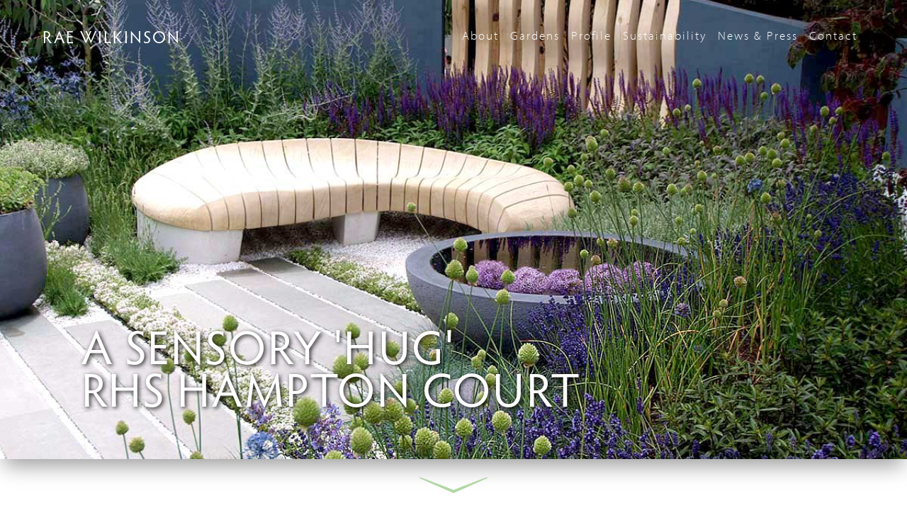

--- FILE ---
content_type: text/html; charset=UTF-8
request_url: https://www.raewilkinson.com/hampton-court
body_size: 3169
content:
<!DOCTYPE html>
<html>
<head>

	<title>RHS Hampton Court Healing Urban Garden (HUG) - Rae Wilkinson Garden and Landscape Design</title>
	
	
	<meta name="description" content="Conceived as a sensory hug, this award-winning garden by Rae Wilkinson (Rachel Conibear) at RHS Hampton Court was designed to provide a space of retreat for people in an urban setting, based on the idea that green space can enhance wellbeing.">
	
	<link rel="canonical" href="https://www.raewilkinson.com/hampton-court" />

  <meta property="og:title"
        content="RHS Hampton Court Healing Urban Garden (HUG) - Rae Wilkinson Garden and Landscape Design">

  <meta property="og:description"
        content="Conceived as a sensory hug, this award-winning garden by Rae Wilkinson (Rachel Conibear) at RHS Hampton Court was designed to provide a space of retreat for people in an urban setting, based on the idea that green space can enhance wellbeing.">

  <meta property="og:url" content="https://www.raewilkinson.com/hampton-court">
  <meta property="og:image" content="https://www.raewilkinson.com/images/projects/hampton_court/New_Studd/Rae%20Wilkinson%20Garden%20Designer%201.jpg">
	
<script>
document.addEventListener("DOMContentLoaded", function () {
    const banner = document.getElementById("cookie-banner");
    const acceptBtn = document.getElementById("accept-cookies");
    const rejectBtn = document.getElementById("reject-cookies");

    // Check for consent status
    const consentStatus = localStorage.getItem("cookieConsent");

    if (consentStatus === "accepted") {
        loadGoogleAnalytics();
        banner.style.display = "none"; // Hide banner if accepted
    } else if (consentStatus === "rejected") {
        banner.style.display = "none"; // Hide banner if rejected
    } else {
        banner.style.display = "flex"; // Show banner if no decision yet
    }

    // Accept Button
    acceptBtn.addEventListener("click", function () {
        localStorage.setItem("cookieConsent", "accepted");
        loadGoogleAnalytics();
        banner.style.display = "none";
    });

    // Reject Button
    rejectBtn.addEventListener("click", function () {
        localStorage.setItem("cookieConsent", "rejected");
        banner.style.display = "none";
    });

    function loadGoogleAnalytics() {
        let script = document.createElement("script");
        script.src = "https://www.googletagmanager.com/gtag/js?id=G-JCEPTPDKT9";
        script.async = true;
        document.head.appendChild(script);

        script.onload = function () {
            window.dataLayer = window.dataLayer || [];
            function gtag() { dataLayer.push(arguments); }

            gtag('consent', 'default', {
                'analytics_storage': 'granted'
            });

            gtag('js', new Date());
            gtag('config', 'G-JCEPTPDKT9');
        };
    }
});
</script>


	<meta charset="UTF-8">
	
	<meta name="viewport" content="width=device-width, initial-scale=1">
	
	<meta property="og:site_name" content="Rae Wilkinson MSGD Garden and Landscape Design">
	<meta property="og:type" content="website">
	<meta name="twitter:card" content="summary">
	<meta name="twitter:site" content="@wilkinsonrae">

  
  
	
	<link href="css/RW.css?ver=2.0" rel="stylesheet" type="text/css"/>
	<link href="css/RW_cover_background_images.css?ver=1.1" rel="stylesheet" type="text/css"/>
	
	<link href="https://use.typekit.net/bsm4cos.css" rel="stylesheet">
	<link rel="stylesheet" href="https://use.typekit.net/kyx1pyz.css">
	
	<link href="css/lazy-load.min.css" rel="stylesheet" type="text/css"/>
	
	<link rel="apple-touch-icon" sizes="180x180" href="/apple-touch-icon.png">
	<link rel="icon" type="image/png" sizes="32x32" href="/favicon-32x32.png">
	<link rel="icon" type="image/png" sizes="16x16" href="/favicon-16x16.png">
	<link rel="manifest" href="/site.webmanifest">
	<link rel="mask-icon" href="/safari-pinned-tab.svg" color="#5bbad5">
	<meta name="msapplication-TileColor" content="#2b5797">
	<meta name="theme-color" content="#ffffff">
	

	
	<script src="https://ajax.googleapis.com/ajax/libs/jquery/1.12.4/jquery.min.js"></script>
	<script src="scripts/lazy-load.min.js"></script>
	
	
	<script src="scripts/jquery.resizeimagetoparent.js"></script>
	<script src="scripts/jquery.malihu.PageScroll2id.min.js"></script>
	<script src="scripts/jquery.cycle2.min.js"></script>

	
	
	<script src="scripts/RW_functions.js"></script>	
	

	
</head>

<body>


<!--cookie consent-->
<div id="cookie-banner" class="cookie_panel">
    <p>Our website uses cookies only to analyse, understand and improve your experience.
    <button id="accept-cookies">Accept</button>
    <button id="reject-cookies">Reject</button>
    </p>
</div>

<div class="watermark"></div>




<!--graduated screen

<div class="screen screen_grad"></div>

-->


<!--logo and nav white out-->



<div class="logo logo_white">

<a href="https://www.raewilkinson.com">RAE WILKINSON <span class="hidden">(Rachel Conibear)</span></a>

</div>



<!--hamburger icon etc for mobile-->
<img class="menu_icon" src="images/nav/menu_icon.png">
<img class="x_icon" src="images/nav/x_icon.png">



<!--menus-->
<ul class="main_nav_white menu_white desktop">
<li><a href="index">About</a></li>
<li><a href="gardens">Gardens</a></li>
<li><a href="profile">Profile</a></li>
<li><a href="sustainability-in-garden-design">Sustainability</a></li>
<li><a href="news-and-press">News & Press</a></li>
<li><a href="contact">Contact</a></li>
</ul>

<div class="mobile_nav_screen"></div>

<ul class="mobile_nav menu_white">
	<li><a href="index" class="cancel">About</a></li>
	<li><a href="gardens">Gardens</a></li>
	<li><a href="profile">Profile</a></li>
	<li><a href="sustainability-in-garden-design">Sustainability</a></li>
	<li><a href="news-and-press">News & Press</a></li>
	<li><a href="contact">Contact</a></li>
</ul>




<!--fixed menu bar-->
<div class="fixed_menu_bar hidden">
	
</div>








<!--header image section-->

<div class="header_image">



		<div class="coverline_project lazy-load-title lazy-load--delayed-4">
			<h1>
			A sensory 'HUG' <br>
			RHS Hampton Court
			</h1>
		</div>
			
	
	<div class="bg_image_slide transparent">
		
		<img class="cover" src="images/projects/hampton_court/RHS-0044-010715.jpg" alt="Hampton Court Healing Urban Garden designed by Rae Wilkinson (Rachel Conibear). Rae Wilkinson Garden and Landscape Design Surrey, Sussex, Hampshire, London, South-East England">
		
	</div>
	

		
</div><!--header image ends-->

<div class="down_arrow"><a href="#intro" rel="m_PageScroll2id" data-ps2id-offset="150"><img src="images/nav/down_arrow.png"></a></div>


<div class="full_width_container"><!--full width container-->






<div class="content_section lazy-load" id="intro">



<p class="standfirst">
<br>
Rae's Healing Urban Garden for the RHS Hampton Court Palace Flower Show 2015.
</p>


</div>


<div class="content_section lazy-load">

<div class="inset_image_left">
 						<img src="images/projects/hampton_court/HUG-medal-comp.jpg" alt="RHS Chelsea Hampton Court Silver Gilt Medal awarded to Rae Wilkinson. Rae Wilkinson Garden and Landscape Design Surrey, Sussex, Hampshire, London, South-East England">

</div>

	
<div class="text_area">
This award-winning garden was designed to provide a space of retreat for people in an urban setting, based on the idea that green space can enhance wellbeing. Light enclosure and a soothing colour palette gave the feel of a sensory hug to the visitor, enabling a feeling of calm.
<p>
The design successfully combined urban styling with natural materials, organic forms and naturalistic planting.
</p>
<p>
A focal piece in the garden was a sculptural bench designed by Rae in collaboration with award winning furniture sculptor Alun Heslop of Chaircreative.</p>
<p>
The garden achieved an RHS Silver Gilt medal.
</p>


</div>
	  

</div><!--closes content section-->


<!--images section-->



<img  class="text_width_image lazy-load"  src="images/projects/hampton_court/IMG_9665.jpg" alt="Rae Wilkinson's Hampton Court Healing Urban Garden. Rae Wilkinson Garden and Landscape Design Surrey, Sussex, Hampshire, London, South-East England">

<img class="wide_image lazy-load" src="images/projects/hampton_court/New_Studd/Rae%20Wilkinson%20Garden%20Designer%201.jpg" alt="Rae Wilkinson's Hampton Court Healing Urban Garden. Rae Wilkinson Garden and Landscape Design Surrey, Sussex, Hampshire, London, South-East England">

<img class="wide_image lazy-load" src="images/projects/hampton_court/20150701_150644.jpg" alt="Rachel de Thame in Rae Wilkinson's Hampton Court Healing Urban Garden. Rae Wilkinson Garden and Landscape Design Surrey, Sussex, Hampshire, London, South-East England">


<img class="text_width_image lazy-load" src="images/projects/hampton_court/New_Studd/Rae%20Wilkinson%20Garden%20Designer%204.jpg" alt="Rae Wilkinson's Hampton Court Healing Urban Garden. Rae Wilkinson Garden and Landscape Design Surrey, Sussex, Hampshire, London, South-East England">


<img class="narrow_35 image_margin_left_18 lazy-load" src="images/projects/hampton_court/20150626_194523.jpg" alt="Rae Wilkinson's Hampton Court Healing Urban Garden. Rae Wilkinson Garden and Landscape Design Surrey, Sussex, Hampshire, London, South-East England">

<img class="narrow_35 lazy-load lazy-load--delayed-2" src="images/projects/hampton_court/20150629_081607.jpg" alt="Rae Wilkinson's Hampton Court Healing Urban Garden. Rae Wilkinson Garden and Landscape Design Surrey, Sussex, Hampshire, London, South-East England">

<br style="clear: both;">



<img class="wide_image lazy-load" src="images/projects/hampton_court/New_Studd/Rae%20Wilkinson%20Garden%20Designer%202.jpg" alt="Rae Wilkinson's Hampton Court Healing Urban Garden. Rae Wilkinson Garden and Landscape Design Surrey, Sussex, Hampshire, London, South-East England">


<img class="text_width_image lazy-load" src="images/projects/hampton_court/New_Studd/Rae%20Wilkinson%20Garden%20Designer%203.jpg" alt="Rae Wilkinson's Hampton Court Healing Urban Garden. Rae Wilkinson Garden and Landscape Design Surrey, Sussex, Hampshire, London, South-East England">


<img class="text_width_image lazy-load" src="images/projects/hampton_court/20150629_082047.jpg" alt="Rae Wilkinson's Hampton Court Healing Urban Garden. Rae Wilkinson Garden and Landscape Design Surrey, Sussex, Hampshire, London, South-East England">


<img class="wide_image lazy-load" src="images/projects/hampton_court/20150704_150435.jpg" alt="Rae Wilkinson's Hampton Court Healing Urban Garden. Rae Wilkinson Garden and Landscape Design Surrey, Sussex, Hampshire, London, South-East England">

<img class="wide_image lazy-load" src="images/projects/hampton_court/IMG_9884.jpg" alt="Rae Wilkinson's Hampton Court Healing Urban Garden. Rae Wilkinson Garden and Landscape Design Surrey, Sussex, Hampshire, London, South-East England">


<br style="clear: both;">




<div class="content_section lazy-load">

<div class="offset_quotes">
 	<img src="images/quotes/quotes.png" alt="quote marks">


</div>

<div class="quote">
The design successfully combined urban styling with natural materials, organic forms and naturalistic planting.
</div>

</div>



<img class="narrow_35 image_margin_left_11 lazy-load" src="images/projects/hampton_court/20150705_145215.jpg" alt="Rae Wilkinson's Hampton Court Healing Urban Garden. Rae Wilkinson Garden and Landscape Design Surrey, Sussex, Hampshire, London, South-East England">

<img class="narrow_35 lazy-load lazy-load--delayed-2" src="images/projects/hampton_court/20150627_095007.jpg" alt="Rae Wilkinson's Hampton Court Healing Urban Garden. Rae Wilkinson Garden and Landscape Design Surrey, Sussex, Hampshire, London, South-East England">


<br style="clear: both;">



<img class="narrow_35 image_margin_left_11 lazy-load" src="images/projects/hampton_court/IMG_9655.jpg" alt="Rae Wilkinson's Hampton Court Healing Urban Garden. Rae Wilkinson Garden and Landscape Design Surrey, Sussex, Hampshire, London, South-East England">

<img class="narrow_35 lazy-load lazy-load--delayed-2" src="images/projects/hampton_court/IMG_9897.jpg" alt="Rae Wilkinson's Hampton Court Healing Urban Garden. Rae Wilkinson Garden and Landscape Design Surrey, Sussex, Hampshire, London, South-East England">

<img class="text_width_image lazy-load"  src="images/projects/hampton_court/RHS-0048-010715.jpg" alt="Rae Wilkinson's Hampton Court Healing Urban Garden. Rae Wilkinson Garden and Landscape Design Surrey, Sussex, Hampshire, London, South-East England">


</div><!--closes full width container-->


<img class="full_width_image lazy-load" src="images/projects/hampton_court/20150704_150424.jpg" alt="Rae Wilkinson's Hampton Court Healing Urban Garden. Rae Wilkinson Garden and Landscape Design Surrey, Sussex, Hampshire, London, South-East England">



<div class="next_garden lazy-load lazy-load--delayed-3">
	<span class="text_link"><a href="feature-design">Next garden...</a></span>
</div>


<!--smooth page scroll init-->

<script>
    (function($){
        $(window).on("load",function(){
            $("a[rel='m_PageScroll2id']").mPageScroll2id();
        });
    })(jQuery);
</script>





	
<script>
//window.onorientationchange = function() { location.reload() };
</script>

</body>
</html>

--- FILE ---
content_type: text/css
request_url: https://www.raewilkinson.com/css/RW.css?ver=2.0
body_size: 7031
content:
/* RW 2020 CSS */


html {
	height:100%;
	width: 100%;
	overflow-y:scroll;
	overflow-x:hidden;
	}

body {
	height:100%;
	width: 100%;
	margin:0;
	padding:0;
	background: transparent;
	-webkit-tap-highlight-color: transparent;
	-webkit-overflow-scrolling: touch;
	}
	
img { -ms-interpolation-mode:bicubic; }



	/* common
----------------------------------------------------- */


p {
	margin: 0; 
	padding-top: 16px; 
	}

a:focus { outline: none;}

ul {
	list-style-type: none;
	margin: 0;
	padding: 0;
	}

.float_right {
	float: right;
	}
	
.float_left {
	float: left;
	}
	
.hidden {
	display: none;
	}
	
.transparent {
	opacity: 0;
	}
	
	
	
/* --- cookie consent --- */


.cookie_panel {
    position: fixed;
    bottom: 20px;
    right: 20px;
    width: auto;
    height: auto;
    background: #c7e099;
    color: #000;
    padding: 15px;
    z-index:20000;
    opacity: 0;
    visibility: hidden;
    transition: opacity 0.5s ease-in-out, visibility 0.5s ease-in-out;
    -webkit-transition: opacity 0.5s ease-in-out, visibility 0.5s ease-in-out;
    }
    
.cookie_panel p {
	font-family : "myriad-pro", Myriad Pro;
	font-weight: 200;
	font-size: 11pt;
	margin: 0;
	padding: 0;
	line-height: 150%;
	}
	
.cookie_panel.show {
    opacity: 1;
    visibility: visible;
}
	
	
button {
    font-size: 11pt;
    padding: 7px 10px;
    border: none;
    cursor: pointer;
    margin: 0 5px 0 5px;
  	}
  	
#accept-cookies { 
  	background: #6fc16f; 
  	color: white; 
  	}
  
#reject-cookies { 
  	background: white; 
  	color: black; 
  	}
  	
#accept-cookies:hover,
#reject-cookies:hover { 
  	background: #aaa; 
  	color: #fff; 
  	}
  	
  	
  
/* --- end of cookie consent --- */	

	

	
/* Landing --------------------------------------- */

.landing {
	position: absolute;
	top: 0;
	left: 0;
	width: 100%;
	height: 100%;
	z-index: -1;
	background: #aaaaaa;
	}
	
.index_slideshow  {
	position: absolute; 
	top:0; 
	left:0; 
	width:100%; 
	height:100%;
	overflow: hidden;
	}
	
.bg_image_slide {
	position: absolute; 
	top:0; 
	left:0; 
	width:100%; 
	height:100%;
	overflow: hidden;
	}
	
.bg_image_slide img {
	position: relative;
	}
	
	
	/* watermark
----------------------------------------------------- */

.watermark {
	position: fixed;
	top: 0;
	left: 0;
	width: 100%;
	height: 100%;
	z-index: -3;
	overflow: hidden;
	display: none;
	background: url('../images/backgrounds/fern/Fern-6.jpg') no-repeat top right;
	-webkit-background-size: cover; 
	-moz-background-size: cover; 
	-o-background-size: cover; 
	background-size: cover;
	}
	


/* --- Screens --- */	
.screen {
	position: absolute; 
	top:0; 
	left:0; 
	width:100%; 
	height:30%;
	opacity: 0;
	z-index:100;
	}
	
.screen_grad {
position: fixed;

background: url([data-uri]);

background: -moz-linear-gradient(top,  rgba(0,0,0,0.75) 0%, rgba(0,0,0,0) 100%); /* FF3.6-15 */

background: -webkit-linear-gradient(top,  rgba(0,0,0,0.75) 0%,rgba(0,0,0,0) 100%); /* Chrome10-25,Safari5.1-6 */

background: linear-gradient(to bottom,  rgba(0,0,0,0.75) 0%,rgba(0,0,0,0) 100%); /* W3C, IE10+, FF16+, Chrome26+, Opera12+, Safari7+ */

filter: progid:DXImageTransform.Microsoft.gradient( startColorstr='#bf000000', endColorstr='#00000000',GradientType=0 ); /* IE6-8 */



}

	
.mobile_nav_screen {
	display: none;
	}


	
/* --- Logo --- */
	
.logo {
	position: fixed;
	top:35px;
	left:60px;
	height: auto;
	width: auto;
	background-color: transparent;
	z-index:460;
	}
	
	
.logo_white a {
	font-family: "hypatia-sans-pro", Hypatia Sans Pro;
	font-weight: 400;
	font-size: 18pt;
	letter-spacing: 2px;
	color: #fff;
	text-decoration: none;
	}
	
	
.logo_green a,
.logo_green_always a {
	font-family: "hypatia-sans-pro", Hypatia Sans Pro;
	font-weight: 400;
	font-size: 18pt;
	letter-spacing: 2px;
	color: #1f1f1f;
	text-decoration: none;
	}
	
	
	
.logo_mobile {
	position: absolute;
	top:28px;
	left:20px;
	height: 47px;
	width: auto;
	z-index:10000;
	display: none;
	}
	
.logo_mobile img {
	height:100%;
	width: auto;
	}
	
/* --- navigation --- */

.menu_icon {
	position: fixed;
	top: 28px;
	right: 24px;
	width: 20px;
	height: 18px;
	z-index:500;
	display: none;
	}
	
.menu_icon img {
	width: 100%;
	height: 100%;
	}
	
		
.x_icon {
	position: fixed;
	top: 28px;
	right: 24px;
	width: 20px;
	height: 18px;
	z-index:500;
	display: none;
	}
	
.x_icon img {
	height: 100%;
	width: auto;
	}
	
	
/* --- main menu --- */

.main_nav,
.main_nav_white {
	position: fixed;
	top: 41px;
	right: 50px;
	height: auto;
	width: auto;
	z-index:11000;
	}
	
.main_nav_white li,
.main_nav li{
	display: inline;
	}
	
	
.mobile_nav {
	display: none;
	}
	
.menu_white,
.menu_white a {
	font-family : "myriad-pro", Myriad Pro;
	font-size : 13pt;
	font-weight: 300;
	line-height: 100%;
	text-align:left;
	text-decoration:none;
	letter-spacing: 2px;
	color: #fff;
	padding: 0 10px 0 0;
	}
	
.menu_black,
.menu_black a {
	font-family : "myriad-pro", Myriad Pro;
	font-size : 13pt;
	font-weight: 300;
	line-height: 100%;
	text-align:left;
	text-decoration:none;
	letter-spacing: 2px;
	color: #1f1f1f;
	padding: 0 10px 0 0;
	}
	

	

.menu_white a:hover  {
	color: #d4c693;
	}
	
	
.menu_black a:hover {
	color: #68681d;
	}
	
.project_type {
	position: absolute;
	top: 185px;
	left: 120px;
	height: auto;
	width: auto;
	}

	
.project_type h1 {
	font-family : "myriad-pro", Myriad Pro;
	font-size : 10pt;
	font-weight: 600;
	line-height: 100%;
	text-align:left;
	text-transform: uppercase;
	letter-spacing: 4px;
	color: #7e6e56;
	margin: 0;
	}
		
	
.fixed_menu_bar {
	position: fixed;
	top: 0;
	width: 100%;
	height: 86px;
	opacity: 1;
	z-index:450;

background: url([data-uri]);

background: -moz-linear-gradient(top,  rgba(255,255,255,1) 0%, rgba(255,255,255,1) 35%, rgba(255,255,255,0.7) 100%); /* FF3.6-15 */

background: -webkit-linear-gradient(top,  rgba(255,255,255,1) 0%,rgba(255,255,255,1) 35%,rgba(255,255,255,0.7) 100%); /* Chrome10-25,Safari5.1-6 */

background: linear-gradient(to bottom,  rgba(255,255,255,1) 0%,rgba(255,255,255,1) 35%,rgba(255,255,255,0.7) 100%); /* W3C, IE10+, FF16+, Chrome26+, Opera12+, Safari7+ */

filter: progid:DXImageTransform.Microsoft.gradient( startColorstr='#ffffff', endColorstr='#b3ffffff',GradientType=0 ); /* IE6-8 */


}
	
.menu_bar_shadow {
	-webkit-box-shadow: 0px 15px 28px -6px rgba(0,0,0,0.4);
	-moz-box-shadow: 0px 15px 28px -6px rgba(0,0,0,0.4);
	box-shadow: 0px 15px 28px -6px rgba(0,0,0,0.4);
	}

	
	
/* --- submenus --- */

.submenu {
	position: absolute;
	top: 80%;
	left: 5%;
	width: auto;
	height: auto;
	z-index:1000;
	padding-top: 250px;
	background: transparent;
	}

	
		
.submenu_text,
.submenu_text a {
	font-family : "myriad-pro", Myriad Pro;
	font-size : 13pt;
	font-weight: 300;
	line-height: 250%;
	text-align:left;
	text-decoration:none;
	letter-spacing: 1px;
	color: #1f1f1f;
	}
	
	
.submenu_text a:hover {
	color: #1f1f1f;
	font-weight: 400;
	padding-bottom: 4pt;
	border-bottom: 2pt dotted #68681d;
	letter-spacing: 1px;
	}


.submenu_text a.mPS2id-highlight{ 
	color: #1f1f1f;
	font-weight: 400;
	padding-bottom: 4pt;
	border-bottom: 2pt dotted #68681d;
	}



/* --- header image and titles --- */	
	
.header_image {
	position: relative;
	width: 100%;
	height: 90%;
	-webkit-box-shadow: 0px 15px 28px -6px rgba(0,0,0,0.4);
	-moz-box-shadow: 0px 15px 28px -6px rgba(0,0,0,0.4);
	box-shadow: 0px 15px 28px -6px rgba(0,0,0,0.4);
	
    background: rgb(178,177,131); /* Old browsers */

/* IE9 SVG, needs conditional override of 'filter' to 'none' */

background: url([data-uri]);

background: -moz-linear-gradient(top,  rgba(178,177,131,1) 0%, rgba(255,255,255,1) 100%); /* FF3.6+ */

background: -webkit-gradient(linear, left top, left bottom, color-stop(0%,rgba(178,177,131,1)), color-stop(100%,rgba(255,255,255,1))); /* Chrome,Safari4+ */

background: -webkit-linear-gradient(top,  rgba(178,177,131,1) 0%,rgba(255,255,255,1) 100%); /* Chrome10+,Safari5.1+ */

background: -o-linear-gradient(top,  rgba(178,177,131,1) 0%,rgba(255,255,255,1) 100%); /* Opera 11.10+ */

background: -ms-linear-gradient(top,  rgba(178,177,131,1) 0%,rgba(255,255,255,1) 100%); /* IE10+ */

background: linear-gradient(to bottom,  rgba(178,177,131,1) 0%,rgba(255,255,255,1) 100%); /* W3C */

filter: progid:DXImageTransform.Microsoft.gradient( startColorstr='#b2b183', endColorstr='#ffffff',GradientType=0 ); /* IE6-8 */}


#opening_titles_1,
#opening_titles_2 {
	position: absolute;
	bottom:15%;
	left: 70px;
	height: auto;
	width: 55%;
	z-index:1000;
	display:none;
	}
	
#opening_titles_1 img,
#opening_titles_2 img {
	height: auto;
	width: 100%;
	}	
	
.banner {
	position: absolute;
	right: 100px;
	bottom: 10%;
	width: 350px;
	height: auto;
	z-index: 200;
	}	

/* --- coverlines --- */

.coverline,
.coverline_project {
	position: absolute;
	left: 115px;
	bottom: 10%;
	width: 60%;
	height: auto;
	z-index: 200;
	}
	
.coverline_special_greeting {
	bottom: 3%;
	position: absolute;
	left: 115px;
	bottom: 4%;
	width: 550px;
	height: auto;
	z-index: 200;
	}
	
.coverline h1,
.coverline h1 a,
.coverline_special_greeting h1 {
	font-family : "myriad-pro", Myriad Pro;
	font-size : 46pt;
	line-height: 100%;
	font-weight: 300;
	color : #ffffff;
	text-align:left;
	text-rendering: optimizeLegibility;
	font-feature-settings: "kern";
	-webkit-font-feature-settings: "kern";
	-moz-font-feature-settings: "kern";
	font-kerning: normal;
	text-shadow:2px 2px 7px #000000;
	text-decoration: none;
	}
	
.coverline_project h1 {
	font-family: "hypatia-sans-pro", Hypatia Sans Pro;
	font-weight: 400;
	font-size: 50pt;
	letter-spacing: 2px;
	line-height: 90%;
	color: #ffffff;
	margin: 0 0 5px 0;
	text-transform:uppercase;
	background-color: transparent;
	text-shadow: 2px 2px 6px rgba(0, 0, 0, 0.9);
	}
	
.coverline_project h2 {
	font-family : "myriad-pro", Myriad Pro;
	font-size : 16pt;
	line-height: 100%;
	font-weight: 500;
	color : #ffffff;
	margin: 0 0 10px 0;
	text-align:left;
	text-transform: uppercase;
	text-rendering: optimizeLegibility;
	font-feature-settings: "kern";
	-webkit-font-feature-settings: "kern";
	-moz-font-feature-settings: "kern";
	font-kerning: normal;
	text-shadow:2px 2px 7px #000000;
	}
	
.down_arrow {
	position: absolute;
	bottom: -40px;
	left: 0;
	width: 100%;
	text-align: center;
	z-index: 10000;
	}
	
.down_arrow img {
	width: 100px;
	height: auto;
	opacity: 0.5;
		-ms-transition: all 0.5s ease-out; 
	-webkit-transition: all 0.5s ease-out; 
	transition: all 0.5s ease-out; 
	}
	
.down_arrow img:hover {	
	opacity: 1;
	-ms-transform: scale(1.2); /* IE 9 */
    -webkit-transform: scale(1.2); /* Safari */
    transform: scale(1.2);
    }
	


	
.up_arrow {
	position: fixed;
	bottom: 20px;
	right: 20px;
	width: 70px;
	height: 40px;
	text-align: center;
	opacity: 0.4;
	}
	

	
.close_button,
.close_button_gallery {
	position: absolute;
	top: -20px;
	right: 20px;
	width: 30px;
	height: 30px;
	text-align: center;
	opacity: 0.4;
	z-index: 20000;
	}
	
.info_button:hover,
.up_arrow:hover,
.close_button:hover,
.close_button_gallery:hover
 {
	opacity: 1;
	}

	
.up_arrow img,
.info_button img,
.close_button img,
.close_button_gallery img {
	height: 100%;
	width: 100%;
	}
	
	
	
/* --- Thumbnails --- */	


.thumbnail_container {
	position: relative;
	width: 100%;
	height: auto;
	margin: 180px 0 0 0;
	padding: 0 0 0 0;


background: -moz-linear-gradient(top,  rgba(178,177,131,1) 100%, rgba(255,255,255,1) 0%); /* FF3.6+ */

background: -webkit-gradient(linear, left top, left bottom, color-stop(100%,rgba(178,177,131,1)), color-stop(0%,rgba(255,255,255,1))); /* Chrome,Safari4+ */

background: -webkit-linear-gradient(top,  rgba(178,177,131,1) 100%,rgba(255,255,255,1) 0%); /* Chrome10+,Safari5.1+ */

background: -o-linear-gradient(top,  rgba(178,177,131,1) 100%,rgba(255,255,255,1) 0%); /* Opera 11.10+ */

background: -ms-linear-gradient(top,  rgba(178,177,131,1) 100%,rgba(255,255,255,1) 0%); /* IE10+ */

background: linear-gradient(to bottom,  rgba(178,177,131,1) 100%,rgba(255,255,255,1) 0%); /* W3C */

filter: progid:DXImageTransform.Microsoft.gradient( startColorstr='#ffffff', endColorstr='#b2b183',GradientType=0 ); /* IE6-8 */}
	
.thumbnail_top_margin {
	position: relative;
	width: 100%;
	height: 180px;
	background: #ccc;
	}
	
	
.thumbnail {
	position: relative;
	width: 50%;
	height: 450px;
	float: left;
	overflow: hidden;
	margin: 0;
	}
	
.thumbnail_wide {
	position: relative;
	width: 100%;
	height: 400px;
	float: left;
	overflow: hidden;
	margin: 0;
	}

.thumbnail_inner {
	position: absolute;
	top: 0;
	left: 0;
	width: 100%;
	height: 100%;
	}

.thumbnail_inner img {
	-ms-transition: -ms-transform 0.75s ease; 
	-webkit-transition: -webkit-transform 0.75s ease; 
	transition: transform 0.75s ease; 
	}
	
.thumbnail_inner img:hover {	
	-ms-transform: scale(1.03); /* IE 9 */
    -webkit-transform: scale(1.03); /* Safari */
    transform: scale(1.03);
    }	

	
.brown {
	background: #7e6e56;
	}
	
.stone {
	background: #c1c291;
	}
	
.grey {
	background: #a5b0b7;
	}
	
.narrow_right {
	width: 42%;
	margin-right: 7.75%;
	}
	
.narrow_left {
	width: 42%;
	margin-left: 7.75%;
	}
	
.thumbnail img {
	width: 100%;
	display: block;
}
	
	
.overlay {
	position: absolute;
	bottom: 0;
	left:0;
	width: 100%;
	height: 30%;
	opacity: 1;
	
	font-family: "myriad-pro", Myriad Pro;
	font-size: 14pt;
	font-weight: 300;
	line-height: 160%;
    color: #fff;
	


background: url([data-uri]);

background: -moz-linear-gradient(top,  rgba(0,0,0,0) 0%, rgba(0,0,0,0.5) 100%); /* FF3.6-15 */

background: -webkit-linear-gradient(top,  rgba(0,0,0,0) 0%,rgba(0,0,0,0.5) 100%); /* Chrome10-25,Safari5.1-6 */

background: linear-gradient(to bottom,  rgba(0,0,0,0) 0%,rgba(0,0,0,0.5) 100%); /* W3C, IE10+, FF16+, Chrome26+, Opera12+, Safari7+ */

filter: progid:DXImageTransform.Microsoft.gradient( startColorstr='#00000000', endColorstr='#80000000',GradientType=0 ); /* IE6-8 */

}
	
.overlay h2 {
	position: absolute;
	font-family : "myriad-pro", Myriad Pro;
	font-size: 19pt;
	font-weight: 300;
	bottom: 40px;
	left: 40px;
	color: #fff;
	margin: 0;
	line-height: 100%;
	text-decoration: none;
	letter-spacing: 2px;
	}
	
.thumbnail_container a {
	text-decoration: none;
	}
	
	
	
	
	
	
		
		
	
	/* Header full size div
----------------------------------------------------- */
	
.title_page {
	position: relative;
	width: 100%;
	height: 100%;
	background: #ccc;
}
	
.title_page_background_image {
	position: fixed;
	width: 100%;
	height: 100%;
	display: none;
	}
	
.case_study_screen {
	position: fixed;
	width: 100%;
	height: 100%;
	display: none;
	z-index: 1;
	
/* Permalink - use to edit and share this gradient: http://colorzilla.com/gradient-editor/#ffffff+0,ffffff+100&1+0,0.85+100;White+to+Transparent */

/* IE9 SVG, needs conditional override of 'filter' to 'none' */

background: url([data-uri]);

background: -moz-linear-gradient(top,  rgba(255,255,255,1) 0%, rgba(255,255,255,0.85) 100%); /* FF3.6-15 */

background: -webkit-linear-gradient(top,  rgba(255,255,255,1) 0%,rgba(255,255,255,0.85) 100%); /* Chrome10-25,Safari5.1-6 */

background: linear-gradient(to bottom,  rgba(255,255,255,1) 0%,rgba(255,255,255,0.85) 100%); /* W3C, IE10+, FF16+, Chrome26+, Opera12+, Safari7+ */

filter: progid:DXImageTransform.Microsoft.gradient( startColorstr='#ffffff', endColorstr='#d9ffffff',GradientType=0 ); /* IE6-8 */



}

	
	/* Content text and photos
----------------------------------------------------- */

.full_width_container {
	position: relative;
	width: 100%;
	height: auto;
	background: transparent;
	margin: 0;
	}

.content_section {
	position: relative;
	width: 60%;
	height: auto;
	margin: 30px 0 60px 23%;
	padding: 0 0 0 0;
	z-index: 200;
	background: transparent;
	}
	
.content_section h1 {
	font-family : "myriad-pro", Myriad Pro;
	font-size : 22pt;
	font-weight: 400;
	letter-spacing: 0px;
	color : #96784a;
	margin: 0 0 10px 0;
	}
	
.content_section h2 {
	font-family : "myriad-pro", Myriad Pro;
	font-size : 21pt;
	line-height: 120%;
	font-weight: 300;
	letter-spacing: 0px;
	color : #68681d;
	margin: 30pt 0 10pt 0;
	}
    
.news_alt_spacer {
	margin-top: 110px;
	}
    
.clients {
  -webkit-columns: 2 350px;
     -moz-columns: 2 350px;
          columns: 2 350px;
   margin-bottom: 100px;
   
}


.awards ul {
	list-style-type: disc;
	margin: 0 0 0 10px;
	padding: 0 0 0 10px;
	}
	
	
.list {
	list-style-type: disc;
	margin: 20px 0 0 10px;
	padding: 0 0 0 10px;
	}

.news_date {
	font-family : "myriad-pro", Myriad Pro;
	font-size : 12pt;
	line-height: 340%;
	font-weight: 400;
	text-transform: uppercase;
	letter-spacing: 2px;
	color : #7e6e56;
	text-align:left;
	}
	
	
.gallery_background {
	position: fixed;
	width: 100%;
	height: 100%;
	/* Permalink - use to edit and share this gradient: http://colorzilla.com/gradient-editor/#d4e0e8+0,ffffff+100&1+0,0+100 */

/* IE9 SVG, needs conditional override of 'filter' to 'none' */

background: url([data-uri]);

background: -moz-linear-gradient(top,  rgba(212,224,232,1) 0%, rgba(255,255,255,0) 100%); /* FF3.6-15 */

background: -webkit-linear-gradient(top,  rgba(212,224,232,1) 0%,rgba(255,255,255,0) 100%); /* Chrome10-25,Safari5.1-6 */

background: linear-gradient(to bottom,  rgba(212,224,232,1) 0%,rgba(255,255,255,0) 100%); /* W3C, IE10+, FF16+, Chrome26+, Opera12+, Safari7+ */

filter: progid:DXImageTransform.Microsoft.gradient( startColorstr='#d4e0e8', endColorstr='#00ffffff',GradientType=0 ); /* IE6-8 */

}



.slideshow_holder {
	position: relative;
	width: 100%;
	height: 80%;
	background: #ccc;
	}
	
.garden_slideshow {
	position: relative;
	height: 100%;
	width: 100%;
	}
	
.garden_slideshow img {
	height: 100%;
	width: auto;
	float: none;
	}
	
/* pager */
.cycle-pager { 
    text-align: center; 
    width: 100%; 
    z-index: 500; 
    position: absolute; 
    bottom: -50px; 
    }
	
.cycle-pager span { 
    font-family: arial; 
    font-size: 50px; 
    width: 16px; 
    display: inline-block; 
    color: #aaaaaa; 
    margin: 0 4px 0 4px;
    cursor: pointer; 
	}
	
.cycle-pager span.cycle-pager-active { 
color: #000000;
	}
	
.cycle-pager > * { cursor: pointer;}

.slideshow_cursor_right {
	position: absolute;
	top: 0;
	left: 50%;
	width: 50%;
	height:100%;
	z-index:1000;
	cursor: url('../images/slideshow_arrows/next_arrow.png') 60 0, e-resize;
	}
	
.slideshow_cursor_left {
	position: absolute;
	top: 0;
	left: 0px;
	width: 50%;
	height:100%;
	z-index:1000;
	cursor: url('../images/slideshow_arrows/prev_arrow.png'), w-resize;
	}
	
	
.tablet_forward_arrow {
	position:absolute; 
	width:35px; 
	height:60px;
	right:20px;
	bottom:45%;
    z-index:10000;
   opacity: 0.4;
   }
    
.tablet_back_arrow {
	position:absolute; 
	width:35px; 
	height:60px;
	left:20px;
	bottom:45%;
    z-index:10000;
    opacity: 0.4;
   }
   
.tablet_forward_arrow:hover,
.tablet_back_arrow:hover
 {
	opacity: 1;
	}
    
.tablet_forward_arrow img,
.tablet_back_arrow img {
	width: 100%;
	height: 100%;
	}    

	
/* caption */
.custom-caption { 
	position: relative; 
	left: 0;
	height: 30px;
	width: 100%;
	margin-top: 10px;
	color: #000; 
	text-align: center;
	font-family: "myriad-pro", Myriad Pro;
	text-transform: uppercase;
	letter-spacing: 3px;
	font-size: 10.5pt;
	font-weight: 400;
	z-index: 7000; 
	}

/* This 'disabled' class works with Cycle2 to hide 'next' and 'prev' arrows on last and first slides of a slideshow. Cycle2 applies the class 'disabled' which needs to be styled */	

.disabled {
	display: none;
	}
	
.standfirst {
	font-family : "myriad-pro", Myriad Pro;
	font-size : 28pt;
	line-height: 140%;
	font-weight: 300;
	letter-spacing: 1px;
	color : #68681d;
	text-align:left;
	margin: 60px 0 80px 0px;	
	max-width: 75%;
	}
	
.standfirst h1 {
	font-family : "myriad-pro", Myriad Pro;
	font-size : 28pt;
	line-height: 140%;
	font-weight: 300;
	letter-spacing: 1px;
	color : #68681d;
	}
	
.small-caps {
	font-variant : small-caps;
	}
	
.standfirst a {
	text-decoration: none;
	color: #68681d;
	border-bottom: 2px dotted #68681d;
	}
	
.standfirst a:hover {
	text-decoration: none;
	color: #000;
	border-bottom: none;
	}

.standfirst_indent {
	margin: 60px 0 30px 8%;
	}
	

	
.text_area {
	position: relative;
	font-family: "myriad-pro", Myriad Pro;
	font-size: 14pt;
	font-weight: 300;
	line-height: 160%;
    color: #1f1f1f;
	max-width: 650px;
	margin: 0 13% 0 23%;
	}
	
.text_area .highlight,
.text_area_contact .highlight {
		font-weight: 400;
	border-left: 8px solid #8ec74b;
	margin: 18px 0 30px -20px;
	padding: 4px 0 10px 14px;
	}
	
.text_area_contact {
	position: relative;
	font-family: "myriad-pro", Myriad Pro;
	font-size: 14pt;
	font-weight: 300;
	line-height: 160%;
    color: #1f1f1f;
	max-width: 650px;
	margin: 0 0 0 10%;
	}
	
	.text_area_contact h4 {
	font-family: "myriad-pro", Myriad Pro;
	font-size: 18pt;
	font-weight: 400;
	line-height: 160%;
    color: #1f1f1f;
	margin: 30px 0 0 0;
	}
	
	.text_area_contact ul {
	list-style-type: circle;
	margin: 0 0 0 20px;
	padding: 20px;
	}
	
.text_area a,
.text_area_contact a {
	color: #1f1f1f;
	text-decoration: none;
	border-bottom: 1px dotted #1f1f1f;
	padding-bottom: 3px;
	}
	
.text_area a:hover,
.text_area_contact a:hover {
	color: #68681d;
	border-bottom: 2px dotted #68681d;
	padding-bottom: 3px;
	}
	
.text_area hr {
	margin: 50px 0 30px 0;
	border-top: 1px dotted #68681d;
	clear: both;
	}
	
.creds  {
	font-family: "myriad-pro", Myriad Pro;
	font-size: 10pt;
	font-weight: 400;
	line-height: 160%;
    color: #58595b;
	}
	

.creds a {
	color: #58595b;
	text-decoration: none;
	border-bottom: none;
	}
	
.creds a:hover {
	text-decoration: none;
	border-bottom: 1px dotted #1f1f1f;
	padding-bottom: 3px;
	}
	
.quote {
	margin: 100px 0% 0 10%;
	font-family : "myriad-pro", Myriad Pro;
	font-size: 28pt;
	font-weight: 300;
	line-height: 140%;
    color: #1f1f1f;
	padding-bottom: 50px;
	}
	
.offset_quotes {
	position: relative;
	width: 20%;
	height: auto;
	margin: -25px 25px 0 0%;
	float: left;
	}
	
	
.offset_quotes img {
	width: 100%;
	height: auto;
	}

	
	
	/* image classes and margins
----------------------------------------------------- */

.instagram_feed {
	position: relative;
	width: 100%;
	height: auto;
	z-index: 1100;
	margin: 100px auto 0 auto;
	padding-bottom: 0px;
	}
	

	
.instagram_gallery {
	margin: 0;
	line-height: 0;
	background: #000;
	}

.instagram_gallery img:hover {
	opacity: 0.7;
	}	


.multiple_image_holder {
	position: relative;
	width: 100%;
	height: auto;
	}

	
.ranged_left_60 {
	position: relative;
	width: 60%;
	height: auto;
	margin: 0 0 70px 0;
	float: left;
	}
	
.ranged_left_80 {
	position: relative;
	width: 80%;
	height: auto;
	margin: 0 0 70px 0;
	float: left;
	}
	
.ranged_right_70 {
	position: relative;
	width: 70%;
	height: auto;
	margin: 0 0 70px 30%;
	float: left;
	}

	
.narrow_25 {
	position: relative;
	width: 25%;
	height: auto;
	margin: 40px 0 0 0;
	float: left;
	}
	
.narrow_35 {
	position: relative;
	width: 35%;
	height: auto;
	margin: 0 0 70px 2%;
	float: left;
	}
	
.narrow_50 {
	position: relative;
	width: 50%;
	height: auto;
	margin: 0 0 70px 2%;
	float: left;
	}
	

	
.inset_image_left {
	position: relative;
	width: 30%;
	height: auto;
	margin: -30px 40px 20px 10%;
	float: left;
	}
	

.inset_image_left img {
	width: 100%;
	height: auto;
	display: block;
	}
	
.text_width_image {
	position: relative;
	width: 60%;
	height: auto;
	margin: 0 0 70px 23%;
	}
	
.text_width_image img {
	width: 100%;
	height: auto;
	display: block;
	}
	
.text_area_img {
	width: 100%;
	height: auto;
	margin: 10px 0 10px 0;
	}
	
.text_area_banner_img {
	width: 88%;
	height: auto;
	margin: 100px 0 -40px 0;
	}
	
.text_area_press_img {
	width: 70%;
	height: auto;
	margin: 0 0 -20px 0;
	}
	
.text_area_press_img_50pc {
	width: 49%;
	height: auto;
	float: left;
	margin: 20px 1% 0 0;
	}
	
.landscape_logo {
	width: 50%;
	height: auto;
	margin: 10px 0 0 0;
	}
	
.wide_image {
	position: relative;
	width: 80%;
	height: auto;
	margin: 0 10% 70px 10%;
	float: left;
	}
	
.full_width_image {
	position: relative;
	width: 100%;
	height: auto;
	margin: 0 0 0 0;
	display: block;
	}
	

	
.image_margin_left_18 {
	margin-left: 18%;
	}

.image_margin_left_11 {
	margin-left: 11%;
	}
	
.image_margin_left_10 {
	margin-left: 10%;
	}
	
.image_margin_left_5 {
	margin-left: 5%;
	}
	
.image_margin_left_7 {
	margin-left: 7%;
	}
	
.image_margin_top_40 {
	margin-top: 40px;
	}
	
.image_margin_top_10pc {
	margin-top: 10%;
	}

	
.image_margin_top_0 {
	margin-top: 0;
	}
	
.image_margin_bottom_70 {
	margin-bottom: 70px;
	}
	
.member_logo {
	float:left;
	height: 80px;
	width: auto;
	margin: 10px 30px 0px 0px;
	}

.social_logo_holder {
	position: relative;
	height: auto;
	padding: 0 0 100px 0;
	}
	
	
.social_logo {
	float:left;
	height: 45px;
	width: auto;
	margin: 10px 20px 0px 0px;
	}	

.picture_caption {
	font-family: 'myriad-pro', Myriad Pro;
	font-size: 13pt;
	font-weight: 300;
	line-height: 150%;
    color: #58595b;
	text-align: left;
	margin-top: 30px;
	}

.picture_caption_under {
	font-family: 'myriad-pro', Myriad Pro;
	font-size: 11pt;
	font-weight: 300;
	line-height: 130%;
    color: #58595b;
	text-align: left;
	padding: 10px 20px;
	max-width: 80%;
	}
	
	
.picture_caption_under a {
	font-family: 'myriad-pro', Myriad Pro;
	font-size: 11pt;
	font-weight: 300;
	line-height: 150%;
    color: #58595b;
	text-align: left;
	padding-right: 10px;
	}
	

    

	
.videowrapper {
    position: relative;
    left: 0;
    float: none;
    clear: both;
    width: 100%;
    padding-bottom: 46.75%;
    margin: 40px 0 20px 0;
    height: 0;
}
.videowrapper iframe {
    position: absolute;
    top: 0;
    left: 0;
    width: 100%;
    height: 100%;
}

.map iframe   {
	position: relative;
	width: 100%;
	height: 490px;
	margin: 30px 0 30px 0;
	background: #ccc;
	overflow: hidden;
	border: 0;
	display: none;
	}
	
.next_garden {
	position: relative;
	width: 100%;
	height: 200px;
	margin-top: -200px;
	}
	
.next_garden .inner {
	position: absolute;
	top: 0;
	left: 0;
	width: 100%;
	height: 100%;
	background: url([data-uri]);

background: -moz-linear-gradient(top,  rgba(0,0,0,0) 0%, rgba(0,0,0,0.5) 100%); /* FF3.6-15 */

background: -webkit-linear-gradient(top,  rgba(0,0,0,0) 0%,rgba(0,0,0,0.5) 100%); /* Chrome10-25,Safari5.1-6 */

background: linear-gradient(to bottom,  rgba(0,0,0,0) 0%,rgba(0,0,0,0.5) 100%); /* W3C, IE10+, FF16+, Chrome26+, Opera12+, Safari7+ */

filter: progid:DXImageTransform.Microsoft.gradient( startColorstr='#00000000', endColorstr='#80000000',GradientType=0 ); /* IE6-8 */

}

.next_garden .text_link a {
	position: absolute;
	right: 0;
	bottom: 60px;
	font-family : "myriad-pro", Myriad Pro;
	font-size : 30pt;
	line-height: 120%;
	font-weight: 400;
	text-align: right;
	letter-spacing: 1px;
	color : #fff;
	padding: 0 80px 0 0;
	z-index: 30000;
	text-shadow:2px 2px 7px #000000;
	text-decoration: none;
	-ms-transition: all 0.3s ease-in-out; 
	-webkit-transition: all 0.3s ease-in-out; 
	transition: all 0.3s ease-in-out; 
	}

.next_garden .text_link a:hover {
	padding-right: 60px;
	}



.margin_top_30px {
	margin-top: 30px;
	}
	










/* Large screens ------------------------------------
-----------------------------------------------------
----------------------------------------------------- */
@media only screen  and (min-width : 1824px) {



}
	




/* tablet Media queries
----------------------------------------------------- */	
	
@media only screen 
  and (min-width: 768px) 
  and (max-width: 1024px) 
	{
	
.logo {
	position: fixed;
	top:30px;
	left:40px;
	}
	
.fixed_menu_bar {
	height: 80px;
	}
	
.main_nav,
.main_nav_white {
	top: 41px;
	}
	
.submenu {
	left: 40px;
	}
	
.submenu_text,
.submenu_text a {
	letter-spacing: 0;
	}
	
.thumbnail {
	position: relative;
	width: 50%;
	height: 270px;
	float: left;
	overflow: hidden;
	margin: 0;
	}
	
.overlay h2 {
	position: absolute;
	font-family : "myriad-pro", Myriad Pro;
	font-size: 17pt;
	font-weight: 400;
	bottom: 30px;
	left: 30px;
	color: #fff;
	margin: 0;
	line-height: 100%;
	text-decoration: none;
	}
	
.coverline,
.coverline_project {
	position: absolute;
	left: 70px;
	bottom: 10%;
	width: 60%;
	height: auto;
	z-index: 200;
	}
	
.coverline_project h1 {
	font-size: 40pt;
	}


.content_section {
	position: relative;
	width: 70%;
	height: auto;
	margin: 30px 0 60px 25%;
	padding: 0 0 0 0;
	z-index: 200;
	background: transparent;
	}
	
	
.standfirst {
	font-family : "myriad-pro", Myriad Pro;
	font-size : 24pt;
	line-height: 130%;
	margin: 60px 0 80px 0px;	
	max-width: 80%;
	color: #68681d;
	}
	
.standfirst h1{
	font-family : "myriad-pro", Myriad Pro;
	font-size : 24pt;
	line-height: 130%;
	}
	
.text_area {
	position: relative;
	font-family: "myriad-pro", Myriad Pro;
	font-size: 14pt;
	font-weight: 300;
	line-height: 160%;
    color: #1f1f1f;
	max-width: 650px;
	margin: 0 13% 0 15%;
	}
	
.inset_image_left {
	position: relative;
	width: 30%;
	height: auto;
	margin: -40px 40px 20px 0;
	float: left;
	}
	
.text_width_image {
	position: relative;
	width: 65%;
	height: auto;
	margin: 0px 0 60px 25%;
	}
	
	
.quote {
	margin: 0 10% 0 3%;
	font-family : "myriad-pro", Myriad Pro;
	font-size: 24pt;
	font-weight: 300;
	line-height: 140%;
    color: #1f1f1f;
	padding-bottom: 30px;
	}
	
.offset_quotes {
	position: relative;
	width: 16%;
	height: auto;
	margin: -20px 22px 0 -30px;
	float: left;
	}


.creds  {
	font-family: "myriad-pro", Myriad Pro;
	font-size: 9pt;
	font-weight: 400;
	line-height: 160%;
    color: #58595b;
	}


.member_logo {
	float:left;
	height: 60px;
	width: auto;
	margin: 10px 20px 0px 0px;
	}

}	
		




/* Mobile breaks
-----------------------------------------------------
-----------------------------------------------------
----------------------------------------------------- */
@media only screen  and (max-width: 768px) {




/* --- cookie consent --- */


.cookie_panel {
    position: fixed;
    bottom: 0;
    right: 0;
    width: auto;
    height: auto;
	color: #000;
    padding: 10px 15px 15px 9.9%;
    z-index:20000;
    opacity: 0;
    }
    
.cookie_panel p {
	font-size: 11pt;
	margin: 0;
	padding: 0;
	line-height: 130%;
	}
	
	
button {
    font-size: 11pt;
    padding: 7px 10px;
    border: none;
    cursor: pointer;
    margin: 10px 10px 0 0;
  	}
  	


  	
/* --- end of cookie consent --- */




.header_image {
	position: relative;
	height: 90%;
	}
	
	
.down_arrow {
	bottom: -50px;
	}
	
	
.down_arrow img {
	width: 80px;
}

/* logo and menu */

.desktop,
.logo_desktop {
	display: none;
	}
	
	
	
.logo {
	position: fixed;
	top:16px;
	left:20px;
	height: auto;
	width: auto;
	background-color: transparent;
	}
	
.logo_white a {
	font-family: "hypatia-sans-pro", Hypatia Sans Pro;
	font-weight: 400;
	font-size: 20pt;
	letter-spacing: 2px;
	color: #fff;
	text-decoration: none;
	}
	
	
.logo_green a,
.logo_green_always a {
	font-family: "hypatia-sans-pro", Hypatia Sans Pro;
	font-weight: 400;
	font-size: 20pt;
	letter-spacing: 2px;
	color: #1f1f1f;
	text-decoration: none;
	}
	
.screen {
	position: absolute; 
	top:0; 
	left:0; 
	width:100%; 
	height:20%;
	opacity: 0;
	}
	
	
	
.logo_mobile {
	display: block;
	}

.menu_icon {
	display: block;
	}
	

#opening_titles_1,
#opening_titles_2 {
	position: absolute;
	bottom:10%;
	left: 5%;
	height: auto;
	width: 90%;
	z-index:500;
	display:none;
	}
	
		
.mobile_nav {
	position: fixed;
	top: 80px;
	left: 80px;
	width: auto;
	height: auto;
	display: none;
	z-index: 2000;
	}
	
.fixed_menu_bar {
	height: 100px;
	}

	
.menu_white,
.menu_white a {
	font-family : "myriad-pro", Myriad Pro;
	font-size : 18pt;
	font-weight: 400;
	line-height: 190%;
	text-align:left;
	text-decoration:none;
	letter-spacing: 2px;
	color: #68681d;
	padding: 0 0 0 0;
	}
	
	
.mobile_nav_screen {
	position: fixed; 
	top:0; 
	left:0; 
	width:100%; 
	height:0;
	z-index: 400;
	
background: url([data-uri]);

background: -moz-linear-gradient(top,  rgba(255,255,255,1) 0%, rgba(255,255,255,1) 35%, rgba(255,255,255,0.7) 100%); /* FF3.6-15 */

background: -webkit-linear-gradient(top,  rgba(255,255,255,1) 0%,rgba(255,255,255,1) 35%,rgba(255,255,255,0.7) 100%); /* Chrome10-25,Safari5.1-6 */

background: linear-gradient(to bottom,  rgba(255,255,255,1) 0%,rgba(255,255,255,1) 35%,rgba(255,255,255,0.7) 100%); /* W3C, IE10+, FF16+, Chrome26+, Opera12+, Safari7+ */

filter: progid:DXImageTransform.Microsoft.gradient( startColorstr='#ffffff', endColorstr='#b3ffffff',GradientType=0 ); /* IE6-8 */


	
	}
	

	
	
.submenu {
	display: none;
	}
	
	
/* --- Thumbnails --- */	


.thumbnail_container {
	position: relative;
	width: auto;
	height: auto;
	margin: 120px 0 0 0;
	padding: 0 0 0 0;
	}
	
	
.thumbnail {
	position: relative;
	width: 100%;
	height: 240px;
	float: none;
	overflow: hidden;
	margin: 5px 0 5px 0;
	}
	
.thumbnail_wide {
	position: relative;
	width: 100%;
	height: 240px;
	float: none;
	overflow: hidden;
	margin: 0;
	}

.thumbnail_inner {
	position: absolute;
	top: 0;
	left: 0;
	width: 100%;
	height: 100%;
	}

.thumbnail_inner img {
	-ms-transition: -ms-transform 0.75s ease; 
	-webkit-transition: -webkit-transform 0.75s ease; 
	transition: transform 0.75s ease; 
	}
	
.overlay {
	height: 50%;
	}
	
.overlay h2 {
	position: absolute;
	font-family : "myriad-pro", Myriad Pro;
	font-size: 17pt;
	font-weight: 400;
	bottom: 30px;
	left: 25px;
	color: #fff;
	margin: 0;
	line-height: 120%;
	text-decoration: none;
	padding-right: 20px;
	}









/* coverlines */

.coverline,
.coverline_special_greeting,
.coverline_project {
	position: absolute;
	left: 6%;
	bottom: 10%;
	width: 85%;
	height: auto;
	margin: 0;
	}
	
.coverline h1,
.coverline_special_greeting h1  {
	font-size : 28pt;
	}
	
.coverline_project h1 {
	font-size : 24pt;
	}
	
.coverline_project h2 {
	font-size : 12pt;
	}
	
	
/* Content */
	


.content_section {
	position: relative;
	width: 80%;
	height: auto;
	margin: 30px 0 30px 10%;
	padding: 0 0 0 0;
	z-index: 200;
	background: transparent;
	}
	
.content_section h1 {
	font-family : "myriad-pro", Myriad Pro;
	font-size : 22pt;
	font-weight: 400;
	letter-spacing: 0px;
	color : #96784a;
	margin: 0 0 10px 0;
	}
	
.content_section h2 {
	font-family : "myriad-pro", Myriad Pro;
	font-size : 21pt;
	line-height: 120%;
	font-weight: 300;
	letter-spacing: 0px;
	color : #68681d;
	margin: 0 0 10pt 0;
	}


.standfirst {
	font-family : "myriad-pro", Myriad Pro;
	font-size : 20pt;
	line-height: 130%;
	margin: 0px 0 20px 0px;	
	max-width: 100%;
	color: #68681d;
	}
	
.standfirst h1 {
	font-family : "myriad-pro", Myriad Pro;
	font-size : 20pt;
	line-height: 130%;
	font-weight: 300;
	}

	
	
.text_area,
.text_area_contact {
	position: relative;
	font-family: "myriad-pro", Myriad Pro;
	font-size: 14pt;
	font-weight: 300;
	line-height: 140%;
    color: #1f1f1f;
	max-width: auto;
	margin: 0 0% 0 0%;
	}	
	
.inset_image_left {
	position: relative;
	width: 80%;
	height: auto;
	margin: 0px 0px 20px 0;
	float: none;
	}
	
.quote {
	margin: 50px 5% 0 5%;
	font-family : "myriad-pro", Myriad Pro;
	font-size: 20pt;
	font-weight: 300;
	line-height: 130%;
    color: #1f1f1f;
	padding-bottom: 20px;
	}
	
.offset_quotes {
	position: relative;
	width: 25%;
	height: auto;
	margin: -30px 10px 0px 0px;
	float: left;
	}	
	
.next_garden .text_link a {
	position: absolute;
	right: 0;
	bottom: 30px;
	font-family : "myriad-pro", Myriad Pro;
	font-size : 24pt;
	line-height: 120%;
	font-weight: 400;
	text-align: right;
	letter-spacing: 1px;
	color : #fff;
	padding: 0 20px 0 0;
	z-index: 30000;
	text-decoration: none;
	-ms-transition: all 0.3s ease-in-out; 
	-webkit-transition: all 0.3s ease-in-out; 
	transition: all 0.3s ease-in-out; 
	}

.next_garden .text_link a:hover {
	padding-right: 20px;
	}
	
	
	/* image classes and margins
----------------------------------------------------- */


.multiple_image_holder {
	position: relative;
	width: 100%;
	height: auto;
	}

	
.ranged_left_60,
.ranged_left_80,
.ranged_right_70,
.narrow_25,
.narrow_35,
.wide_image,
.narrow_50,
.text_area_press_img,
.text_area_press_img_50pc,
text_area_banner_img {
	position: relative;
	width: 90%;
	height: auto;
	margin: 0 5% 20px 5%;
	}
	

.text_width_image {
	position: relative;
	width: 90%;
	height: auto;
	margin: 0 5% 20px 5%;
	}

	
.full_width_image {
	position: relative;
	width: 100%;
	height: auto;
	margin: 0 0 0 0;
	display: block;
	}
	
.image_margin_left_18,
.image_margin_left_11,
.image_margin_left_5,
.image_margin_left_7,
.image_margin_top_0 {
	margin-left: 5%;
	}
	
.image_margin_top_40,
.image_margin_top_10pc {
	margin-top: 0;
	}
	
.image_margin_bottom_70 {
	margin-bottom: 20px;
	}
	
	
.member_logo {
	float:none;
	height: auto;
	width: 160px;
	margin: 30px 0px 0px 0px;
	display: block;
	}
	
.social_logo {
	float:left;
	height: 40px;
	width: auto;
	margin: 10px 15px 0px 0px;
	}


.banner {
	position: absolute;
	left: 20px;
	bottom: 20%;
	width: 70%;
	height: auto;
	z-index: 200;
	}

.videowrapper {
    position: relative;
    left: 0;
    float: none;
    clear: both;
    width: 100%;
    padding-bottom: 46.75%;
    margin: 20px 0 0px 0;
    height: 0;
	}
	
	
.map iframe   {
	position: relative;
	width: 100%;
	height: 490px;
	margin: 0 0 10px 0;
	background: #ccc;
	overflow: hidden;
	border: 0;
	display: none;
	}
	
.watermark {
	position: fixed;
	top: 0;
	left: 0;
	width: 100%;
	height: 100%;
	z-index: -3;
	overflow: hidden;
	display: none;
	opacity: .2;
	background: url('../images/backgrounds/fern/Fern-5.jpg') no-repeat top center;
	-webkit-background-size: cover; 
	-moz-background-size: cover; 
	-o-background-size: cover; 
	background-size: cover;
	}

}


--- FILE ---
content_type: text/css
request_url: https://www.raewilkinson.com/css/RW_cover_background_images.css?ver=1.1
body_size: 65
content:
	/* RW background images
----------------------------------------------------- */



	





/* tablet Media queries
----------------------------------------------------- */	
	
@media only screen 
  and (min-width: 768px) 
  and (max-width: 1024px) 
	{

.practice {
	background: url('../images/home/plantation_wharf.jpg') no-repeat center center;
	-webkit-background-size: cover; 
	-moz-background-size: cover; 
	-o-background-size: cover; 
	background-size: cover;
	}
	
.consultancy {
	background: url('../images/consultancy/italian_gardens_bridge.jpg') no-repeat center center;
	-webkit-background-size: cover; 
	-moz-background-size: cover; 
	-o-background-size: cover; 
	background-size: cover;
	}
	
}



/* Mobile breaks
-----------------------------------------------------
-----------------------------------------------------
----------------------------------------------------- */
@media only screen  and (max-width: 768px) {
.practice {
	background: url('../images/home/plantation_wharf.jpg') no-repeat center center;
	-webkit-background-size: cover; 
	-moz-background-size: cover; 
	-o-background-size: cover; 
	background-size: cover;
	}


}

--- FILE ---
content_type: text/css
request_url: https://www.raewilkinson.com/css/lazy-load.min.css
body_size: 172
content:
.lazy-load {
opacity:0;
-webkit-transform:translate(0, 45px);
transform:translate(0, 45px);
-webkit-transition:opacity 0.75s ease-in-out,transform 0.75s ease-in-out;
-webkit-transition:opacity 0.75s ease-in-out,-webkit-transform 0.75s ease-in-out;
transition:opacity 0.75s ease-in-out,-webkit-transform 0.75s ease-in-out;
transition:opacity 0.75s ease-in-out,transform 0.75s ease-in-out;
transition:opacity 0.75s ease-in-out,transform 0.75s ease-in-out,-webkit-transform 0.75s ease-in-out
}


.lazy-load-colour-block {
opacity:0;
-webkit-transform:translate(0, 0);
transform:translate(0, 0);
-webkit-transition:opacity 0.0s ease-in-out,transform 0.0s ease-in-out;
-webkit-transition:opacity 0.0s ease-in-out,-webkit-transform 0.0s ease-in-out;
transition:opacity 0.0s ease-in-out,-webkit-transform 0.0s ease-in-out;
transition:opacity 0.0s ease-in-out,transform 0.0s ease-in-out;
transition:opacity 0.0s ease-in-out,transform 0.0s ease-in-out,-webkit-transform 0.0s ease-in-out
}


.lazy-load-caption-slide-right {
opacity:0;
-webkit-transform:translate(-40px);
transform:translate(-40px);
-webkit-transition:opacity 1s ease-in-out,transform 1s ease-in-out;
-webkit-transition:opacity 1s ease-in-out,-webkit-transform 1s ease-in-out;
transition:opacity 1s ease-in-out,-webkit-transform 1s ease-in-out;
transition:opacity 1s ease-in-out,transform 1s ease-in-out;
transition:opacity 1s ease-in-out,transform 1s ease-in-out,-webkit-transform 1s ease-in-out
}


.lazy-load-next_garden {
opacity:0;
-webkit-transform:translate(0, 30px);
transform:translate(0, 30px);
-webkit-transition:opacity 1s ease-in-out,transform 1s ease-in-out;
-webkit-transition:opacity 1s ease-in-out,-webkit-transform 1s ease-in-out;
transition:opacity 1s ease-in-out,-webkit-transform 1s ease-in-out;
transition:opacity 1s ease-in-out,transform 1s ease-in-out;
transition:opacity 1s ease-in-out,transform 1s ease-in-out,-webkit-transform 1s ease-in-out
}


.lazy-load-quote {
opacity:0;
-webkit-transform:translate(-70px);
transform:translate(-70px);
-webkit-transition:opacity 1.5s ease-in-out,transform 1.5s ease-in-out;
-webkit-transition:opacity 1.5s ease-in-out,-webkit-transform 1.5s ease-in-out;
transition:opacity 1.5s ease-in-out,-webkit-transform 1.5s ease-in-out;
transition:opacity 1.5s ease-in-out,transform 1.5s ease-in-out;
transition:opacity 1.5s ease-in-out,transform 1.5s ease-in-out,-webkit-transform 1.5s ease-in-out
}

.lazy-load-title {
opacity:0;
-webkit-transform:translate(70px);
transform:translate(70px);
-webkit-transition:opacity 1.5s ease-in-out,transform 1.5s ease-in-out;
-webkit-transition:opacity 1.5s ease-in-out,-webkit-transform 1.5s ease-in-out;
transition:opacity 1.5s ease-in-out,-webkit-transform 1.5s ease-in-out;
transition:opacity 1.5s ease-in-out,transform 1.5s ease-in-out;
transition:opacity 1.5s ease-in-out,transform 1.5s ease-in-out,-webkit-transform 1.5s ease-in-out
}

.lazy-load-cover {

opacity:0;
-webkit-transform:translate(-140px);
transform:translate(-140px);
-webkit-transition:opacity 0.5s ease-in-out,transform 0.5s ease-in-out;
-webkit-transition:opacity 0.5s ease-in-out,-webkit-transform 0.5s ease-in-out;
transition:opacity 0.5s ease-in-out,-webkit-transform 0.5s ease-in-out;
transition:opacity 0.5s ease-in-out,transform 0.5s ease-in-out;
transition:opacity 0.5s ease-in-out,transform 0.5s ease-in-out,-webkit-transform 0.5s ease-in-out
}


.lazy-load-static_quote {
opacity:0;
-webkit-transform:translate(0, 0);
transform:translate(0, 0);
-webkit-transition:opacity 0.25s ease-in-out,transform 0.25s ease-in-out;
-webkit-transition:opacity 0.25s ease-in-out,-webkit-transform 0.25s ease-in-out;
transition:opacity 0.25s ease-in-out,-webkit-transform 0.25s ease-in-out;
transition:opacity 0.25s ease-in-out,transform 0.25s ease-in-out;
transition:opacity 0.25s ease-in-out,transform 0.25s ease-in-out,-webkit-transform 0.25s ease-in-out
}

.lazy-load-static{
opacity:0;
-webkit-transform:translate(0, 0);
transform:translate(0, 0);
-webkit-transition:opacity 1.0s ease-in-out,transform 1.0s ease-in-out;
-webkit-transition:opacity 1.0s ease-in-out,-webkit-transform 1.0s ease-in-out;
transition:opacity 1.0s ease-in-out,-webkit-transform 1.0s ease-in-out;
transition:opacity 1.0s ease-in-out,transform 1.0s ease-in-out;
transition:opacity 1.0s ease-in-out,transform 1.0s ease-in-out,-webkit-transform 1.0s ease-in-out
}

.lazy-load-static img {
display: block;
}

.lazy-load--animate {
	opacity:1;
	-webkit-transform:translate(0, 0);
	transform:translate(0, 0)
	}

.lazy-load--delayed{-webkit-transition-delay:50ms;transition-delay:50ms}

.lazy-load--delayed-2{-webkit-transition-delay:500ms;transition-delay:500ms}

.lazy-load--delayed-3{-webkit-transition-delay:750ms;transition-delay:750ms}

.lazy-load--delayed-4{-webkit-transition-delay:1200ms;transition-delay:1200ms}

.lazy-load--delayed-5{-webkit-transition-delay:1500ms;transition-delay:1500ms}


--- FILE ---
content_type: application/javascript
request_url: https://www.raewilkinson.com/scripts/lazy-load.min.js
body_size: -13
content:
"use strict";jQuery(document).ready(function(a){var n,t=a(window);(n={animateLazyLoad:function(){var n=t.scrollTop(),i=t.height();a(".lazy-load, .lazy-load-caption, .lazy-load-quote, .lazy-load-cover, .lazy-load-title").each(function(){var t=a(this).offset().top;n+.95*i>=t&&a(this).addClass("lazy-load--animate")})},init:function(){n.animateLazyLoad()}}).init(),t.on("scroll",function(){n.animateLazyLoad()})});


"use strict";jQuery(document).ready(function(a){var n,t=a(window);(n={animateLazyLoad:function(){var n=t.scrollTop(),i=t.height();a(".lazy-load-static").each(function(){var t=a(this).offset().top;n+.85*i>=t&&a(this).addClass("lazy-load--animate")})},init:function(){n.animateLazyLoad()}}).init(),t.on("scroll",function(){n.animateLazyLoad()})});




--- FILE ---
content_type: application/javascript
request_url: https://www.raewilkinson.com/scripts/RW_functions.js
body_size: 1203
content:
//RW Functions

$(document).ready(function(){ 
	
//...................


// simulate background-size cover image effect
$('.cover').resizeToParent();

// Index page loads

$('.index_slideshow, .coverline, .coverline_project').delay(500).fadeIn(1000);



// content section load

$('#opening_titles_1').delay(2000).fadeIn(2000).delay(2000).fadeOut(1000);
$('#opening_titles_2').delay(4000).fadeIn(2000).delay(6000).fadeOut(1000);



// mobile menu icon behaviours

$('.menu_icon').click(function() {
    $(this).hide();
    $('.x_icon').fadeIn(500); 
    $('.mobile_nav_screen').show().animate( { height: '+=100%' }, { duration: 1000, easing: 'easeOutExpo' } );
    $('.logo').removeClass('logo_white').addClass('logo_green');
    $('.mobile_nav').fadeIn(100); 
});

$('.x_icon, .mobile, .cancel').click(function() {
    $('.x_icon').fadeOut(500);
    $('.menu_icon').show();
    $('.mobile_nav_screen').animate( { height: '-=100%' }, { duration: 1000, easing: 'easeOutExpo' } );
    $('.logo').removeClass('logo_green').addClass('logo_white');
    $('.mobile_nav').hide();
});



// down arrow

$('.down_arrow').delay(1000).animate( { bottom: '+=60px' }, { duration: 2000, easing: 'easeInOutExpo' } );





//  index smooth auto scroll to id below the fold - allows different offset for mobile

$(window).on("load",function(){
	
	    var width = $(this).width();
    if (width < 769) {
    	
    setTimeout(function(){
      if(!$(window).scrollTop()){
        $.mPageScroll2id("scrollTo","#below",{
          offset: 100
        });
      }
    }, 9000);
  
 } else { 
 
    setTimeout(function(){
      if(!$(window).scrollTop()){
        $.mPageScroll2id("scrollTo","#below",{
          offset: 150
        });
      }
    }, 9000);
  
  	
 }
  
});



//  subpage smooth auto scroll to id below the fold - allows different offset for mobile

$(window).on("load",function(){
	
	    var width = $(this).width();
    if (width < 769) {
    	
    setTimeout(function(){
      if(!$(window).scrollTop()){
        $.mPageScroll2id("scrollTo","#intro",{
          offset: 130
        });
      }
    }, 5000);
  
 } else { 
 
    setTimeout(function(){
      if(!$(window).scrollTop()){
        $.mPageScroll2id("scrollTo","#intro",{
          offset: 150
        });
      }
    }, 5000);
  
  	
 }
  
});




// changes colour menu button text on scroll:

$(window).scroll(function() {    
    var scroll = $(window).scrollTop();

    if (scroll >= 700) {
        $('.menu_open, .close_menu').removeClass('white');
        } else {
        	$('.menu_open, .close_menu').addClass('white');
	} 
});



// Fades out down arrow 

$(window).scroll(function() {    
    var scroll = $(window).scrollTop();

    if (scroll >= 100) {
        $('.down_arrow').fadeOut(500);
        $('.watermark').fadeIn(1000);
        $('.cookie_panel').addClass('show');
    } else {
        $('.down_arrow').fadeIn(500);
        $('.watermark').fadeOut(500);
    }
});



// Show map

$('.show_map').click(function() {
    $(this).animate( { opacity: 0 }, { duration: 100 } );
    $('.map iframe').delay(100).fadeIn(500);
});








// thumbnail fade in

$('.transparent, .screen').delay(500).animate( { opacity: 1.0 }, { duration: 1000 } );


// thumbnail rollovers

// $('.thumbnail_inner img').mouseenter(function() {
//     $(this).animate( { opacity: 0.5 }, { duration: 1000 } ).animate( { opacity: 1.0 }, { duration: 1000 } );
// });


// fixed nav bar on scroll

$(window).scroll(function() {    
    var scroll = $(window).scrollTop();

    if (scroll >= 20) {
        $('.screen').fadeOut(100);
        $('.fixed_menu_bar').slideDown(500);
        $('.main_nav_white').removeClass('menu_white').addClass('menu_black');
        $('.logo').removeClass('logo_white').addClass('logo_green');
    } else {
		$('.screen').fadeIn(200);
		$('.fixed_menu_bar').slideUp(200);
        $('.main_nav_white').removeClass('menu_black').addClass('menu_white');
        $('.logo').removeClass('logo_green').addClass('logo_white');
    }
});


// Fades out coverlines on scroll

$(window).scroll(function() {    
    var scroll = $(window).scrollTop();

    if (scroll >= 80) {
        $('.coverline, .coverline_project').fadeOut(500);
    } else {
        $('.coverline, .coverline_project').fadeIn(500);
    }
});


// Fades out header image on scroll

$(window).scroll(function() {
  var d = $('.header_image'),
      offsetT = d.offset().top + d.outerHeight(),
      scrollT = $(document).scrollTop(),
      y1 = 1, y2 = 0,
      x1 = 0, x2 = offsetT,
      m = (y2-y1)/(x2-x1);

  d.css('opacity', Math.max(0,y1 + m * scrollT));
  
  
});


// undo transitions:

$(window).scroll(function() {    
    var scroll = $(window).scrollTop();

    if (scroll <= 300) {
        $('.lazy-load, .lazy-load-static').removeClass('lazy-load--animate');
        $('.hide_on_scroll_to_top').hide(0);
    } 
});



           
        
// sticky submenu

var asideTop = $('.submenu').offset().top - parseFloat($('.submenu').css('marginTop').replace(/auto/, 0)); 

$(window).scroll(function () { var asideY = $(this).scrollTop(); if (asideY >= asideTop) { $('.submenu').css({ position: 'fixed', top: '0' }) } else { $('.submenu').removeAttr('style') } });








//...................

});




